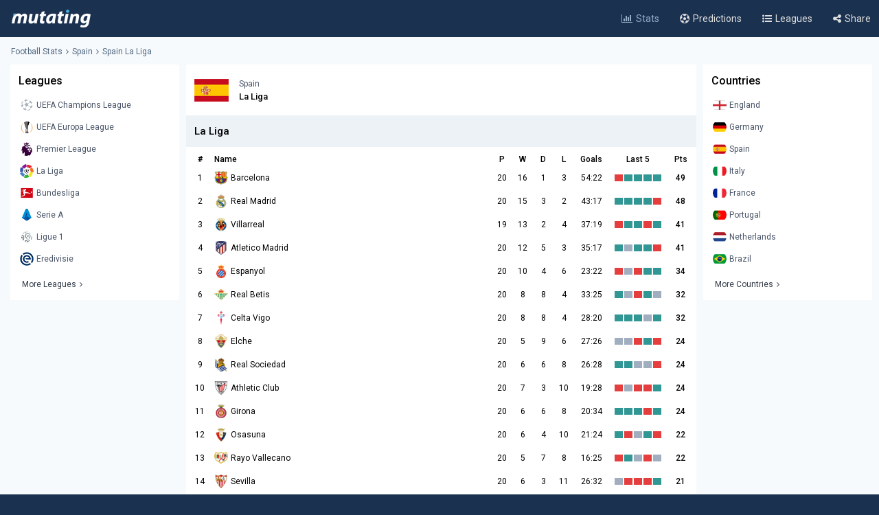

--- FILE ---
content_type: text/html; charset=UTF-8
request_url: https://www.mutating.com/football-stats/league-la-liga-country-spain-tables-stats-h2h-140/
body_size: 9907
content:
<!doctype html>
<html lang="en">
<head>
<title>Spain Table La Liga League stats h2h 2026</title>
<meta charset="utf-8">
<meta name="viewport" content="width=device-width, initial-scale = 1.0, maximum-scale=5.0, user-scalable=0">
<meta name="keywords" content="soccer, football, soccer stats, football stats, football statistics, soccer statistics, ,  league table,  stats">
<meta name="description" content="Spain La Liga Tables, Stats, Competitions and H2H, 2026 free stats for the Spain La Liga football leagues, mutating covers fixtures, points, goals, recent matches and more.">
<meta name="title" content="Spain Table La Liga League stats h2h 2026">
<link rel="canonical" href="https://www.mutating.com/football-stats/league-la-liga-country-spain-tables-stats-h2h-140/" />
<meta property="og:locale" content="en" />
<meta property="og:type" content="article" />
<meta property="og:title" content="Spain Table La Liga League stats h2h 2026" />
<meta property="og:description" content="Spain La Liga Tables, Stats, Competitions and H2H, 2026 free stats for the Spain La Liga football leagues, mutating covers fixtures, points, goals, recent matches and more." />
<meta property="og:url" content="https://www.mutating.com/football-stats/league-la-liga-country-spain-tables-stats-h2h-140/" />
<meta property="og:site_name" content="Mutating" />
<meta property="article:modified_time" content="2026-01-20T01:12:00+00:00" />
<meta property="og:image" content="https://www.mutating.com/images/mutatingimage.jpg" />
<meta property="og:image:width" content="1200" />
<meta property="og:image:height" content="628" />
<meta name="twitter:card" content="summary_large_image" />
<meta name="twitter:description" content="Spain La Liga Tables, Stats, Competitions and H2H, 2026 free stats for the Spain La Liga football leagues, mutating covers fixtures, points, goals, recent matches and more." />
<meta name="twitter:title" content="Spain Table La Liga League stats h2h 2026" />
<meta name="twitter:site" content="@Mutating_Social" />
<meta name="twitter:image" content="https://www.mutating.com/images/mutatingimage.jpg" />
<link rel="shortcut icon" href="https://www.mutating.com/favicon.ico" type="image/x-icon">
<link rel="icon" href="https://www.mutating.com/favicon.ico" type="image/x-icon">
<link rel="apple-touch-icon" sizes="57x57" href="https://www.mutating.com/icons/apple-icon-57x57.png">
<link rel="apple-touch-icon" sizes="60x60" href="https://www.mutating.com/icons/apple-icon-60x60.png">
<link rel="apple-touch-icon" sizes="72x72" href="https://www.mutating.com/icons/apple-icon-72x72.png">
<link rel="apple-touch-icon" sizes="76x76" href="https://www.mutating.com/icons/apple-icon-76x76.png">
<link rel="apple-touch-icon" sizes="114x114" href="https://www.mutating.com/icons/apple-icon-114x114.png">
<link rel="apple-touch-icon" sizes="120x120" href="https://www.mutating.com/icons/apple-icon-120x120.png">
<link rel="apple-touch-icon" sizes="144x144" href="https://www.mutating.com/icons/apple-icon-144x144.png">
<link rel="apple-touch-icon" sizes="152x152" href="https://www.mutating.com/icons/apple-icon-152x152.png">
<link rel="apple-touch-icon" sizes="180x180" href="https://www.mutating.com/icons/apple-icon-180x180.png">
<link rel="icon" type="image/png" sizes="192x192"  href="https://www.mutating.com/icons/android-icon-192x192.png">
<link rel="icon" type="image/png" sizes="32x32" href="https://www.mutating.com/icons/favicon-32x32.png">
<link rel="icon" type="image/png" sizes="96x96" href="https://www.mutating.com/icons/favicon-96x96.png">
<link rel="icon" type="image/png" sizes="16x16" href="https://www.mutating.com/icons/favicon-16x16.png">
<link rel="manifest" href="https://www.mutating.com/icons/manifest.json">
<meta name="msapplication-TileColor" content="#1a3150">
<meta name="msapplication-TileImage" content="https://www.mutating.com/icons/ms-icon-144x144.png">
<meta name="theme-color" content="#1a3150">
<link rel="preconnect" href="https://fonts.gstatic.com">
<link rel="preconnect" href="https://adservice.google.com/">
<link rel="preconnect" href="https://googleads.g.doubleclick.net/">
<link rel="preconnect" href="https://www.googletagservices.com/">
<link rel="preconnect" href="https://tpc.googlesyndication.com/">
<link rel="preconnect" href="https://pagead2.googlesyndication.com">
<link rel="preconnect" href="https://www.google-analytics.com">
<link rel="preconnect" href="https://ssl.google-analytics.com">
<link rel="preconnect" href="https://stats.g.doubleclick.net">
<link rel="preconnect" href="https://www.googletagmanager.com">
<link rel="preconnect" href="https://www.gstatic.com">
<link rel="preload" href="https://www.mutating.com/assets/fonts/af7ae50.woff2" as="font" type="font/woff2" crossorigin="anonymous">
<link rel="preload" as="style" href="https://fonts.googleapis.com/css2?family=Roboto:wght@400;500&display=swap">
<link rel="stylesheet" media="print" onload="this.onload=null;this.removeAttribute('media');" href="https://fonts.googleapis.com/css2?family=Roboto:wght@400;500&display=swap">
<noscript>
<link rel="stylesheet" href="https://fonts.googleapis.com/css2?family=Roboto:wght@400;500&display=swap">
</noscript>
<link rel="stylesheet"  href="https://www.mutating.com/css/sytlemutatingnew.css">
<script async data-cfasync="false" src="https://staging-cdn.snigelweb.com/adengine/mutating.com/loader.js" type="text/javascript"></script>
<link rel="stylesheet"  href="https://www.mutating.com/css/snigcss.css"><script type="application/ld+json">{"@context":"https://schema.org","@type":"Organization","name":"Mutating","url":"https://www.mutating.com/football-stats/","logo":"https://www.mutating.com/images/mutatingimage.jpg","sameAs":["https://www.facebook.com/"]}</script>
<script type="application/ld+json">{"@context":"https://schema.org","@type":"BreadcrumbList","itemListElement":[{"@type":"ListItem","position":1,"name":"Home","item":"https://www.mutating.com/"},{"@type":"ListItem","position":2,"name":"Football Stats","item":"https://www.mutating.com/football-stats/"},{"@type":"ListItem","position":3,"name":"Soccer Predictions","item":"https://www.mutating.com/soccer-predictions/"},{"@type":"ListItem","position":4,"name":"Live Soccer Predictions","item":"https://www.mutating.com/soccer-predictions/live/"},{"@type":"ListItem","position":5,"name":"Football Tables & Stats","item":"https://www.mutating.com/football-tables-stats/"},{"@type":"ListItem","position":6,"name":"Spain Table La Liga League stats h2h 2026","item":"https://www.mutating.com/football-stats/league-la-liga-country-spain-tables-stats-h2h-140/"}]}</script>    
</head>
<body>
<div class="layoutis">
<div class="sitebg autoimportant">
<!-- start header -->
<header> 
<div class="barheader"><div class="container margin-auto padding075"><div class="logodiv">
    <div class="logomargins"><a href="https://www.mutating.com/football-stats/" title="Football Stats">
    <img src="https://www.mutating.com/images/logodesk.png" alt="Football Stats" width="117" height="30" class="logosite logodesk"><img src="https://www.mutating.com/images/logomob.png" alt="Football Stats" width="117" height="28" class="logosite logomob"></a>
    </div> 
    <div class="flex-grow padding05">
    <div class="flex justify-end menudesk">
    <a href="https://www.mutating.com/football-stats/" title="Football Stats" class="linktopmenu"><i class="fa fa-bar-chart2 topicon selected"></i><span class="topsmenus selecttopmenu">Stats</span></a>
    <a href="https://www.mutating.com/soccer-predictions/" title="Soccer Predictions" class="linktopmenu"><i class="fa fa-futbol-o topicon"></i><span class="topsmenus">Predictions</span></a>
    <a href="https://www.mutating.com/football-tables-stats/" title="Football Tables & Stats" class="linktopmenu"><i class="fa fa-list-ul topicon"></i><span class="topsmenus">Leagues</span></a>
    <span class="share-button2 linktopmenu"><i class="fa fa-share-alt topicon"></i><span class="topsmenus">Share</span></span>
    </div></div> 
    </div></div></div> 
</header>


<!-- end header  -->
<div class="container margin-auto contentdiv autoimportant minheight spacecontent">
<!-- start breadcrumb -->
<div class="divbread">
    <ol class="flex items-center marginbread">
        <li class="flex items-center libread"><a href="https://www.mutating.com/football-stats/" title="Football Stats" class="linkbread">Football Stats</a></li>
        <li class="flex items-center libread"><span class="imargin"><i class="fa fa-angle-right"></i></span><a href="https://www.mutating.com/football-stats/country-spain-tables-stats-h2h/" title="Spain stats h2h" class="linkbread">Spain</a></li>
        <li class="flex items-center libread lasttrunk"><span class="imargin"><i class="fa fa-angle-right"></i></span><a href="https://www.mutating.com/football-stats/league-la-liga-country-spain-tables-stats-h2h-140/" title="Spain La Liga stats h2h" class="linkbread">Spain La Liga</a></li>
    </ol>
</div>
<!-- start leftsid -->
<div class="flex flex-wrap autoimportant">
<div class="divsides">
    <aside class="sticky top0 paddtop10">
        <div class="bg-white overflow-hidden">
            <div class="flex justify-between items-center sidesstyle">Leagues</div> 
            <div class="selectoptmenus">
            <ul class="colormix">
                <li class="margintop4"><a href="https://www.mutating.com/football-stats/league-uefa-champions-league-country-world-tables-stats-h2h-2/" title="UEFA Champions League tables stats h2h" class="flex items-center linksidemenu"><figure class="figsidemenu"><img src="https://www.mutating.com/images/leagues/cllogo.png" alt="UEFA Champions League tables stats h2h" width="20" height="20"></figure><span>UEFA Champions League</span></a></li>  
<li class="margintop4"><a href="https://www.mutating.com/football-stats/league-uefa-europa-league-country-world-tables-stats-h2h-3/" title="UEFA Europa League tables stats h2h" class="flex items-center linksidemenu"><figure class="figsidemenu"><img src="https://www.mutating.com/images/leagues/logoeurope.png" alt="UEFA Europa League tables stats h2h" width="20" height="20"></figure><span>UEFA Europa League</span></a></li>  
<li class="margintop4"><a href="https://www.mutating.com/football-stats/league-premier-league-country-england-tables-stats-h2h-39/" title="Premier League tables stats h2h" class="flex items-center linksidemenu"><figure class="figsidemenu"><img src="https://www.mutating.com/images/leagues/premlogo.png" alt="Premier League tables stats h2h" width="20" height="20"></figure><span>Premier League</span></a></li>  
<li class="margintop4"><a href="https://www.mutating.com/football-stats/league-la-liga-country-spain-tables-stats-h2h-140/" title="La Liga tables stats h2h" class="flex items-center linksidemenu"><figure class="figsidemenu"><img src="https://www.mutating.com/images/leagues/lalogo.png" alt="La Liga tables stats h2h" width="20" height="20"></figure><span>La Liga</span></a></li>  
<li class="margintop4"><a href="https://www.mutating.com/football-stats/league-bundesliga-country-germany-tables-stats-h2h-78/" title="Bundesliga tables stats h2h" class="flex items-center linksidemenu"><figure class="figsidemenu"><img src="https://www.mutating.com/images/leagues/bunlogo.png" alt="Bundesliga tables stats h2h" width="20" height="20"></figure><span>Bundesliga</span></a></li>  
<li class="margintop4"><a href="https://www.mutating.com/football-stats/league-serie-a-country-italy-tables-stats-h2h-135/" title="Serie A tables stats h2h" class="flex items-center linksidemenu"><figure class="figsidemenu"><img src="https://www.mutating.com/images/leagues/itallogo.png" alt="Serie A tables stats h2h" width="20" height="20"></figure><span>Serie A</span></a></li>  
<li class="margintop4"><a href="https://www.mutating.com/football-stats/league-ligue-1-country-france-tables-stats-h2h-61/" title="Ligue 1 tables stats h2h" class="flex items-center linksidemenu"><figure class="figsidemenu"><img src="https://www.mutating.com/images/leagues/fraliglogo.png" alt="Ligue 1 tables stats h2h" width="20" height="20"></figure><span>Ligue 1</span></a></li>  
<li class="margintop4"><a href="https://www.mutating.com/football-stats/league-eredivisie-country-netherlands-tables-stats-h2h-88/" title="Eredivisie tables stats h2h" class="flex items-center linksidemenu"><figure class="figsidemenu"><img src="https://www.mutating.com/images/leagues/holerilogo.png" alt="Eredivisie tables stats h2h" width="20" height="20"></figure><span>Eredivisie</span></a></li>            </ul>  
            <div class="moreleagues"><a href="https://www.mutating.com/football-tables-stats/" title="football tables stats" class="flex items-center linksidemenu"><span class="spanmoreleagues">More Leagues</span><i class="fa fa-angle-right"></i></a></div>
            </div>
        </div>
    </aside>
</div><div class="centerwidth centerwidth top0 paddtop10">
<main class="bg-white overflow-hidden autoimportant">
<div class="padding12px logocountry">
    <div class="flex flex-wrap items-center">
            <div class="flex items-center">
                <img src="https://www.mutating.com/images/countries/spain.png" alt="Spain" width='50' height='50' class="logoleaguescountry">
                <div class="divclassnames">
                    <div class="flex items-center">
                        <h2 class="flex-grow namecountryh"> Spain</h2></div>
                        <h1 class="nameleagueh">La Liga</h1>
                </div>
            </div>
    </div>
</div>
 
<section><div style="margin:auto;text-align:center;"><a href='javascript:;' title='opentab'> </a><div id="incontent_2"></div></div></section>
    <div>
                        <h2 class="h2divider">La Liga</h2>
<div class="divtableform">
<table class="tableform">
<thead>
<tr>
    <th class="font-medium class35">#</th>
    <th class="font-medium text-left">Name</th>
    <th class="font-medium class25">P</th>
    <th class="font-medium class25">W</th>
    <th class="font-medium class25">D</th>
    <th class="font-medium class25">L</th>
    <th class="font-medium class45">Goals</th>
    <th class="font-medium class75 nolast5">Last 5</th>
    <th class="font-medium class35">Pts</th>
</tr>
</thead>
<tbody>
                                                        <tr>
                <td class="linestands"><span>1</span></td>
                <td class="linestands">
                    <div class="flex items-center"><figure class="figsidemenu"><img class="lazy" src="https://www.mutating.com/images/imagefill.png" data-src="https://www.mutating.com/images/clubs/barcelona.png" width="20" height="20" alt="Barcelona" title="Barcelona"></figure>
                    <span class="text-left trunkname">Barcelona</span></div>
                </td>
                <td class="linestands">20</td>
                <td class="linestands">16</td>
                <td class="linestands">1</td>
                <td class="linestands">3</td>
                <td class="linestands">54:22</td>
                <td class="linestands text-right nolast5">
                    <div class="flex items-center justify-center">
                        <div class='inline-block'><div class='standvalue bg-teal-lost' title='Lost'></div></div><div class='inline-block'><div class='standvalue bg-teal-win' title='Win'></div></div><div class='inline-block'><div class='standvalue bg-teal-win' title='Win'></div></div><div class='inline-block'><div class='standvalue bg-teal-win' title='Win'></div></div><div class='inline-block'><div class='standvalue bg-teal-win' title='Win'></div></div>                    </div>
                </td>
                <td class="font-semibold linestands">49</td>
            </tr>
                                                        <tr>
                <td class="linestands"><span>2</span></td>
                <td class="linestands">
                    <div class="flex items-center"><figure class="figsidemenu"><img class="lazy" src="https://www.mutating.com/images/imagefill.png" data-src="https://www.mutating.com/images/clubs/real-madrid.png" width="20" height="20" alt="Real Madrid" title="Real Madrid"></figure>
                    <span class="text-left trunkname">Real Madrid</span></div>
                </td>
                <td class="linestands">20</td>
                <td class="linestands">15</td>
                <td class="linestands">3</td>
                <td class="linestands">2</td>
                <td class="linestands">43:17</td>
                <td class="linestands text-right nolast5">
                    <div class="flex items-center justify-center">
                        <div class='inline-block'><div class='standvalue bg-teal-win' title='Win'></div></div><div class='inline-block'><div class='standvalue bg-teal-win' title='Win'></div></div><div class='inline-block'><div class='standvalue bg-teal-win' title='Win'></div></div><div class='inline-block'><div class='standvalue bg-teal-win' title='Win'></div></div><div class='inline-block'><div class='standvalue bg-teal-lost' title='Lost'></div></div>                    </div>
                </td>
                <td class="font-semibold linestands">48</td>
            </tr>
                                                        <tr>
                <td class="linestands"><span>3</span></td>
                <td class="linestands">
                    <div class="flex items-center"><figure class="figsidemenu"><img class="lazy" src="https://www.mutating.com/images/imagefill.png" data-src="https://www.mutating.com/images/clubs/villarreal.png" width="20" height="20" alt="Villarreal" title="Villarreal"></figure>
                    <span class="text-left trunkname">Villarreal</span></div>
                </td>
                <td class="linestands">19</td>
                <td class="linestands">13</td>
                <td class="linestands">2</td>
                <td class="linestands">4</td>
                <td class="linestands">37:19</td>
                <td class="linestands text-right nolast5">
                    <div class="flex items-center justify-center">
                        <div class='inline-block'><div class='standvalue bg-teal-lost' title='Lost'></div></div><div class='inline-block'><div class='standvalue bg-teal-win' title='Win'></div></div><div class='inline-block'><div class='standvalue bg-teal-win' title='Win'></div></div><div class='inline-block'><div class='standvalue bg-teal-lost' title='Lost'></div></div><div class='inline-block'><div class='standvalue bg-teal-win' title='Win'></div></div>                    </div>
                </td>
                <td class="font-semibold linestands">41</td>
            </tr>
                                                        <tr>
                <td class="linestands"><span>4</span></td>
                <td class="linestands">
                    <div class="flex items-center"><figure class="figsidemenu"><img class="lazy" src="https://www.mutating.com/images/imagefill.png" data-src="https://www.mutating.com/images/clubs/atletico-madrid.png" width="20" height="20" alt="Atletico Madrid" title="Atletico Madrid"></figure>
                    <span class="text-left trunkname">Atletico Madrid</span></div>
                </td>
                <td class="linestands">20</td>
                <td class="linestands">12</td>
                <td class="linestands">5</td>
                <td class="linestands">3</td>
                <td class="linestands">35:17</td>
                <td class="linestands text-right nolast5">
                    <div class="flex items-center justify-center">
                        <div class='inline-block'><div class='standvalue bg-teal-win' title='Win'></div></div><div class='inline-block'><div class='standvalue bg-teal-draw' title='Draw'></div></div><div class='inline-block'><div class='standvalue bg-teal-win' title='Win'></div></div><div class='inline-block'><div class='standvalue bg-teal-win' title='Win'></div></div><div class='inline-block'><div class='standvalue bg-teal-lost' title='Lost'></div></div>                    </div>
                </td>
                <td class="font-semibold linestands">41</td>
            </tr>
                                                        <tr>
                <td class="linestands"><span>5</span></td>
                <td class="linestands">
                    <div class="flex items-center"><figure class="figsidemenu"><img class="lazy" src="https://www.mutating.com/images/imagefill.png" data-src="https://www.mutating.com/images/clubs/espanyol.png" width="20" height="20" alt="Espanyol" title="Espanyol"></figure>
                    <span class="text-left trunkname">Espanyol</span></div>
                </td>
                <td class="linestands">20</td>
                <td class="linestands">10</td>
                <td class="linestands">4</td>
                <td class="linestands">6</td>
                <td class="linestands">23:22</td>
                <td class="linestands text-right nolast5">
                    <div class="flex items-center justify-center">
                        <div class='inline-block'><div class='standvalue bg-teal-lost' title='Lost'></div></div><div class='inline-block'><div class='standvalue bg-teal-draw' title='Draw'></div></div><div class='inline-block'><div class='standvalue bg-teal-lost' title='Lost'></div></div><div class='inline-block'><div class='standvalue bg-teal-win' title='Win'></div></div><div class='inline-block'><div class='standvalue bg-teal-win' title='Win'></div></div>                    </div>
                </td>
                <td class="font-semibold linestands">34</td>
            </tr>
                                                        <tr>
                <td class="linestands"><span>6</span></td>
                <td class="linestands">
                    <div class="flex items-center"><figure class="figsidemenu"><img class="lazy" src="https://www.mutating.com/images/imagefill.png" data-src="https://www.mutating.com/images/clubs/real-betis.png" width="20" height="20" alt="Real Betis" title="Real Betis"></figure>
                    <span class="text-left trunkname">Real Betis</span></div>
                </td>
                <td class="linestands">20</td>
                <td class="linestands">8</td>
                <td class="linestands">8</td>
                <td class="linestands">4</td>
                <td class="linestands">33:25</td>
                <td class="linestands text-right nolast5">
                    <div class="flex items-center justify-center">
                        <div class='inline-block'><div class='standvalue bg-teal-win' title='Win'></div></div><div class='inline-block'><div class='standvalue bg-teal-draw' title='Draw'></div></div><div class='inline-block'><div class='standvalue bg-teal-lost' title='Lost'></div></div><div class='inline-block'><div class='standvalue bg-teal-win' title='Win'></div></div><div class='inline-block'><div class='standvalue bg-teal-draw' title='Draw'></div></div>                    </div>
                </td>
                <td class="font-semibold linestands">32</td>
            </tr>
                                                        <tr>
                <td class="linestands"><span>7</span></td>
                <td class="linestands">
                    <div class="flex items-center"><figure class="figsidemenu"><img class="lazy" src="https://www.mutating.com/images/imagefill.png" data-src="https://www.mutating.com/images/clubs/celta-vigo.png" width="20" height="20" alt="Celta Vigo" title="Celta Vigo"></figure>
                    <span class="text-left trunkname">Celta Vigo</span></div>
                </td>
                <td class="linestands">20</td>
                <td class="linestands">8</td>
                <td class="linestands">8</td>
                <td class="linestands">4</td>
                <td class="linestands">28:20</td>
                <td class="linestands text-right nolast5">
                    <div class="flex items-center justify-center">
                        <div class='inline-block'><div class='standvalue bg-teal-win' title='Win'></div></div><div class='inline-block'><div class='standvalue bg-teal-win' title='Win'></div></div><div class='inline-block'><div class='standvalue bg-teal-win' title='Win'></div></div><div class='inline-block'><div class='standvalue bg-teal-draw' title='Draw'></div></div><div class='inline-block'><div class='standvalue bg-teal-win' title='Win'></div></div>                    </div>
                </td>
                <td class="font-semibold linestands">32</td>
            </tr>
                                                        <tr>
                <td class="linestands"><span>8</span></td>
                <td class="linestands">
                    <div class="flex items-center"><figure class="figsidemenu"><img class="lazy" src="https://www.mutating.com/images/imagefill.png" data-src="https://www.mutating.com/images/clubs/elche.png" width="20" height="20" alt="Elche" title="Elche"></figure>
                    <span class="text-left trunkname">Elche</span></div>
                </td>
                <td class="linestands">20</td>
                <td class="linestands">5</td>
                <td class="linestands">9</td>
                <td class="linestands">6</td>
                <td class="linestands">27:26</td>
                <td class="linestands text-right nolast5">
                    <div class="flex items-center justify-center">
                        <div class='inline-block'><div class='standvalue bg-teal-draw' title='Draw'></div></div><div class='inline-block'><div class='standvalue bg-teal-draw' title='Draw'></div></div><div class='inline-block'><div class='standvalue bg-teal-lost' title='Lost'></div></div><div class='inline-block'><div class='standvalue bg-teal-win' title='Win'></div></div><div class='inline-block'><div class='standvalue bg-teal-lost' title='Lost'></div></div>                    </div>
                </td>
                <td class="font-semibold linestands">24</td>
            </tr>
                                                        <tr>
                <td class="linestands"><span>9</span></td>
                <td class="linestands">
                    <div class="flex items-center"><figure class="figsidemenu"><img class="lazy" src="https://www.mutating.com/images/imagefill.png" data-src="https://www.mutating.com/images/clubs/real-sociedad.png" width="20" height="20" alt="Real Sociedad" title="Real Sociedad"></figure>
                    <span class="text-left trunkname">Real Sociedad</span></div>
                </td>
                <td class="linestands">20</td>
                <td class="linestands">6</td>
                <td class="linestands">6</td>
                <td class="linestands">8</td>
                <td class="linestands">26:28</td>
                <td class="linestands text-right nolast5">
                    <div class="flex items-center justify-center">
                        <div class='inline-block'><div class='standvalue bg-teal-win' title='Win'></div></div><div class='inline-block'><div class='standvalue bg-teal-win' title='Win'></div></div><div class='inline-block'><div class='standvalue bg-teal-draw' title='Draw'></div></div><div class='inline-block'><div class='standvalue bg-teal-draw' title='Draw'></div></div><div class='inline-block'><div class='standvalue bg-teal-lost' title='Lost'></div></div>                    </div>
                </td>
                <td class="font-semibold linestands">24</td>
            </tr>
                                                        <tr>
                <td class="linestands"><span>10</span></td>
                <td class="linestands">
                    <div class="flex items-center"><figure class="figsidemenu"><img class="lazy" src="https://www.mutating.com/images/imagefill.png" data-src="https://www.mutating.com/images/clubs/athletic-club.png" width="20" height="20" alt="Athletic Club" title="Athletic Club"></figure>
                    <span class="text-left trunkname">Athletic Club</span></div>
                </td>
                <td class="linestands">20</td>
                <td class="linestands">7</td>
                <td class="linestands">3</td>
                <td class="linestands">10</td>
                <td class="linestands">19:28</td>
                <td class="linestands text-right nolast5">
                    <div class="flex items-center justify-center">
                        <div class='inline-block'><div class='standvalue bg-teal-lost' title='Lost'></div></div><div class='inline-block'><div class='standvalue bg-teal-draw' title='Draw'></div></div><div class='inline-block'><div class='standvalue bg-teal-lost' title='Lost'></div></div><div class='inline-block'><div class='standvalue bg-teal-lost' title='Lost'></div></div><div class='inline-block'><div class='standvalue bg-teal-win' title='Win'></div></div>                    </div>
                </td>
                <td class="font-semibold linestands">24</td>
            </tr>
                                                        <tr>
                <td class="linestands"><span>11</span></td>
                <td class="linestands">
                    <div class="flex items-center"><figure class="figsidemenu"><img class="lazy" src="https://www.mutating.com/images/imagefill.png" data-src="https://www.mutating.com/images/clubs/girona.png" width="20" height="20" alt="Girona" title="Girona"></figure>
                    <span class="text-left trunkname">Girona</span></div>
                </td>
                <td class="linestands">20</td>
                <td class="linestands">6</td>
                <td class="linestands">6</td>
                <td class="linestands">8</td>
                <td class="linestands">20:34</td>
                <td class="linestands text-right nolast5">
                    <div class="flex items-center justify-center">
                        <div class='inline-block'><div class='standvalue bg-teal-win' title='Win'></div></div><div class='inline-block'><div class='standvalue bg-teal-win' title='Win'></div></div><div class='inline-block'><div class='standvalue bg-teal-win' title='Win'></div></div><div class='inline-block'><div class='standvalue bg-teal-lost' title='Lost'></div></div><div class='inline-block'><div class='standvalue bg-teal-win' title='Win'></div></div>                    </div>
                </td>
                <td class="font-semibold linestands">24</td>
            </tr>
                                                        <tr>
                <td class="linestands"><span>12</span></td>
                <td class="linestands">
                    <div class="flex items-center"><figure class="figsidemenu"><img class="lazy" src="https://www.mutating.com/images/imagefill.png" data-src="https://www.mutating.com/images/clubs/osasuna.png" width="20" height="20" alt="Osasuna" title="Osasuna"></figure>
                    <span class="text-left trunkname">Osasuna</span></div>
                </td>
                <td class="linestands">20</td>
                <td class="linestands">6</td>
                <td class="linestands">4</td>
                <td class="linestands">10</td>
                <td class="linestands">21:24</td>
                <td class="linestands text-right nolast5">
                    <div class="flex items-center justify-center">
                        <div class='inline-block'><div class='standvalue bg-teal-win' title='Win'></div></div><div class='inline-block'><div class='standvalue bg-teal-lost' title='Lost'></div></div><div class='inline-block'><div class='standvalue bg-teal-draw' title='Draw'></div></div><div class='inline-block'><div class='standvalue bg-teal-win' title='Win'></div></div><div class='inline-block'><div class='standvalue bg-teal-lost' title='Lost'></div></div>                    </div>
                </td>
                <td class="font-semibold linestands">22</td>
            </tr>
                                                        <tr>
                <td class="linestands"><span>13</span></td>
                <td class="linestands">
                    <div class="flex items-center"><figure class="figsidemenu"><img class="lazy" src="https://www.mutating.com/images/imagefill.png" data-src="https://www.mutating.com/images/clubs/rayo-vallecano.png" width="20" height="20" alt="Rayo Vallecano" title="Rayo Vallecano"></figure>
                    <span class="text-left trunkname">Rayo Vallecano</span></div>
                </td>
                <td class="linestands">20</td>
                <td class="linestands">5</td>
                <td class="linestands">7</td>
                <td class="linestands">8</td>
                <td class="linestands">16:25</td>
                <td class="linestands text-right nolast5">
                    <div class="flex items-center justify-center">
                        <div class='inline-block'><div class='standvalue bg-teal-lost' title='Lost'></div></div><div class='inline-block'><div class='standvalue bg-teal-win' title='Win'></div></div><div class='inline-block'><div class='standvalue bg-teal-draw' title='Draw'></div></div><div class='inline-block'><div class='standvalue bg-teal-lost' title='Lost'></div></div><div class='inline-block'><div class='standvalue bg-teal-draw' title='Draw'></div></div>                    </div>
                </td>
                <td class="font-semibold linestands">22</td>
            </tr>
                                                        <tr>
                <td class="linestands"><span>14</span></td>
                <td class="linestands">
                    <div class="flex items-center"><figure class="figsidemenu"><img class="lazy" src="https://www.mutating.com/images/imagefill.png" data-src="https://www.mutating.com/images/clubs/sevilla.png" width="20" height="20" alt="Sevilla" title="Sevilla"></figure>
                    <span class="text-left trunkname">Sevilla</span></div>
                </td>
                <td class="linestands">20</td>
                <td class="linestands">6</td>
                <td class="linestands">3</td>
                <td class="linestands">11</td>
                <td class="linestands">26:32</td>
                <td class="linestands text-right nolast5">
                    <div class="flex items-center justify-center">
                        <div class='inline-block'><div class='standvalue bg-teal-draw' title='Draw'></div></div><div class='inline-block'><div class='standvalue bg-teal-lost' title='Lost'></div></div><div class='inline-block'><div class='standvalue bg-teal-lost' title='Lost'></div></div><div class='inline-block'><div class='standvalue bg-teal-lost' title='Lost'></div></div><div class='inline-block'><div class='standvalue bg-teal-win' title='Win'></div></div>                    </div>
                </td>
                <td class="font-semibold linestands">21</td>
            </tr>
                                                        <tr>
                <td class="linestands"><span>15</span></td>
                <td class="linestands">
                    <div class="flex items-center"><figure class="figsidemenu"><img class="lazy" src="https://www.mutating.com/images/imagefill.png" data-src="https://www.mutating.com/images/clubs/mallorca.png" width="20" height="20" alt="Mallorca" title="Mallorca"></figure>
                    <span class="text-left trunkname">Mallorca</span></div>
                </td>
                <td class="linestands">20</td>
                <td class="linestands">5</td>
                <td class="linestands">6</td>
                <td class="linestands">9</td>
                <td class="linestands">24:30</td>
                <td class="linestands text-right nolast5">
                    <div class="flex items-center justify-center">
                        <div class='inline-block'><div class='standvalue bg-teal-win' title='Win'></div></div><div class='inline-block'><div class='standvalue bg-teal-lost' title='Lost'></div></div><div class='inline-block'><div class='standvalue bg-teal-lost' title='Lost'></div></div><div class='inline-block'><div class='standvalue bg-teal-draw' title='Draw'></div></div><div class='inline-block'><div class='standvalue bg-teal-win' title='Win'></div></div>                    </div>
                </td>
                <td class="font-semibold linestands">21</td>
            </tr>
                                                        <tr>
                <td class="linestands"><span>16</span></td>
                <td class="linestands">
                    <div class="flex items-center"><figure class="figsidemenu"><img class="lazy" src="https://www.mutating.com/images/imagefill.png" data-src="https://www.mutating.com/images/clubs/getafe.png" width="20" height="20" alt="Getafe" title="Getafe"></figure>
                    <span class="text-left trunkname">Getafe</span></div>
                </td>
                <td class="linestands">20</td>
                <td class="linestands">6</td>
                <td class="linestands">3</td>
                <td class="linestands">11</td>
                <td class="linestands">15:26</td>
                <td class="linestands text-right nolast5">
                    <div class="flex items-center justify-center">
                        <div class='inline-block'><div class='standvalue bg-teal-lost' title='Lost'></div></div><div class='inline-block'><div class='standvalue bg-teal-lost' title='Lost'></div></div><div class='inline-block'><div class='standvalue bg-teal-draw' title='Draw'></div></div><div class='inline-block'><div class='standvalue bg-teal-lost' title='Lost'></div></div><div class='inline-block'><div class='standvalue bg-teal-lost' title='Lost'></div></div>                    </div>
                </td>
                <td class="font-semibold linestands">21</td>
            </tr>
                                                        <tr>
                <td class="linestands"><span>17</span></td>
                <td class="linestands">
                    <div class="flex items-center"><figure class="figsidemenu"><img class="lazy" src="https://www.mutating.com/images/imagefill.png" data-src="https://www.mutating.com/images/clubs/valencia.png" width="20" height="20" alt="Valencia" title="Valencia"></figure>
                    <span class="text-left trunkname">Valencia</span></div>
                </td>
                <td class="linestands">20</td>
                <td class="linestands">4</td>
                <td class="linestands">8</td>
                <td class="linestands">8</td>
                <td class="linestands">19:31</td>
                <td class="linestands text-right nolast5">
                    <div class="flex items-center justify-center">
                        <div class='inline-block'><div class='standvalue bg-teal-win' title='Win'></div></div><div class='inline-block'><div class='standvalue bg-teal-draw' title='Draw'></div></div><div class='inline-block'><div class='standvalue bg-teal-lost' title='Lost'></div></div><div class='inline-block'><div class='standvalue bg-teal-draw' title='Draw'></div></div><div class='inline-block'><div class='standvalue bg-teal-lost' title='Lost'></div></div>                    </div>
                </td>
                <td class="font-semibold linestands">20</td>
            </tr>
                                                        <tr>
                <td class="linestands"><span>18</span></td>
                <td class="linestands">
                    <div class="flex items-center"><figure class="figsidemenu"><img class="lazy" src="https://www.mutating.com/images/imagefill.png" data-src="https://www.mutating.com/images/clubs/alaves.png" width="20" height="20" alt="Alaves" title="Alaves"></figure>
                    <span class="text-left trunkname">Alaves</span></div>
                </td>
                <td class="linestands">20</td>
                <td class="linestands">5</td>
                <td class="linestands">4</td>
                <td class="linestands">11</td>
                <td class="linestands">16:25</td>
                <td class="linestands text-right nolast5">
                    <div class="flex items-center justify-center">
                        <div class='inline-block'><div class='standvalue bg-teal-lost' title='Lost'></div></div><div class='inline-block'><div class='standvalue bg-teal-lost' title='Lost'></div></div><div class='inline-block'><div class='standvalue bg-teal-draw' title='Draw'></div></div><div class='inline-block'><div class='standvalue bg-teal-lost' title='Lost'></div></div><div class='inline-block'><div class='standvalue bg-teal-lost' title='Lost'></div></div>                    </div>
                </td>
                <td class="font-semibold linestands">19</td>
            </tr>
                                                        <tr>
                <td class="linestands"><span>19</span></td>
                <td class="linestands">
                    <div class="flex items-center"><figure class="figsidemenu"><img class="lazy" src="https://www.mutating.com/images/imagefill.png" data-src="https://www.mutating.com/images/clubs/levante.png" width="20" height="20" alt="Levante" title="Levante"></figure>
                    <span class="text-left trunkname">Levante</span></div>
                </td>
                <td class="linestands">19</td>
                <td class="linestands">3</td>
                <td class="linestands">5</td>
                <td class="linestands">11</td>
                <td class="linestands">21:32</td>
                <td class="linestands text-right nolast5">
                    <div class="flex items-center justify-center">
                        <div class='inline-block'><div class='standvalue bg-teal-lost' title='Lost'></div></div><div class='inline-block'><div class='standvalue bg-teal-draw' title='Draw'></div></div><div class='inline-block'><div class='standvalue bg-teal-win' title='Win'></div></div><div class='inline-block'><div class='standvalue bg-teal-draw' title='Draw'></div></div><div class='inline-block'><div class='standvalue bg-teal-lost' title='Lost'></div></div>                    </div>
                </td>
                <td class="font-semibold linestands">14</td>
            </tr>
                                                        <tr>
                <td class="linestands"><span>20</span></td>
                <td class="linestands">
                    <div class="flex items-center"><figure class="figsidemenu"><img class="lazy" src="https://www.mutating.com/images/imagefill.png" data-src="https://www.mutating.com/images/clubs/oviedo.png" width="20" height="20" alt="Oviedo" title="Oviedo"></figure>
                    <span class="text-left trunkname">Oviedo</span></div>
                </td>
                <td class="linestands">20</td>
                <td class="linestands">2</td>
                <td class="linestands">7</td>
                <td class="linestands">11</td>
                <td class="linestands">11:31</td>
                <td class="linestands text-right nolast5">
                    <div class="flex items-center justify-center">
                        <div class='inline-block'><div class='standvalue bg-teal-lost' title='Lost'></div></div><div class='inline-block'><div class='standvalue bg-teal-draw' title='Draw'></div></div><div class='inline-block'><div class='standvalue bg-teal-draw' title='Draw'></div></div><div class='inline-block'><div class='standvalue bg-teal-draw' title='Draw'></div></div><div class='inline-block'><div class='standvalue bg-teal-lost' title='Lost'></div></div>                    </div>
                </td>
                <td class="font-semibold linestands">13</td>
            </tr>
                                </tbody></table></div>
             
<section><div style="margin:auto;text-align:center;"><a href='javascript:;' title='opentab'> </a><div id="incontent_3"></div></div></section>
<h2 class="h2divider">Finished Matches</h2>
<div class="buttonspadding">
    <div class="flex items-center">
        <div class="flex-1">
            <button name="prev"><span class="butprevnext"><i class="fa fa-angle-left marico"></i>Previous</span></button>
        </div>
        <div class="flex-1 text-right">
            <button name="next"><span class="butprevnext">Next<i class="fa fa-angle-right marico"></i></span></button>
        </div>
    </div>
</div>
<div class="mydivs">
<div>                                <a href='https://mutating.com/football-stats/match-preview-elche-vs-sevilla-stats-h2h-preview-and-prediction-bdjbabc/' title='Elche vs Sevilla stats, h2h and prediction'><div class='gamdediv'>
                                        <div class='w60'>
                                            <div class='nostart'><span class='flex'>19 Jan</span><span>20:00</span></div>
                                        </div>
                                        <div class='flex-1'>
                                            <div class='flex items-center'>
                                                <figure class='figsidemenu'>
                                                <img class='lazy' src='https://www.mutating.com/images/imagefill.png' data-src='https://www.mutating.com/images/clubs/elche.png' width='20' height='20' alt='Elche'></figure>
                                                <h2 class='flex justify-between flex-grow'>Elche<span class='scorem'>2 </span></h2></div>
                                            <div class='flex items-center mt-1'>
                                                <figure class='figsidemenu'>
                                                <img class='lazy' src='https://www.mutating.com/images/imagefill.png' data-src='https://www.mutating.com/images/clubs/sevilla.png' width='20' height='20' alt='Sevilla'></figure>
                                                <h2 class='flex justify-between flex-grow'>Sevilla<span class='scorem'> 2</span></h2></div>
                                        </div>
                                        <div class='w80 text-right'><i class='fa fa-bar-chart' aria-hidden='true'></i></div>
                                    </div>
                                </a>
                                                            <a href='https://mutating.com/football-stats/match-preview-real-sociedad-vs-barcelona-stats-h2h-preview-and-prediction-bdjbabi/' title='Real Sociedad vs Barcelona stats, h2h and prediction'><div class='gamdediv'>
                                        <div class='w60'>
                                            <div class='nostart'><span class='flex'>18 Jan</span><span>20:00</span></div>
                                        </div>
                                        <div class='flex-1'>
                                            <div class='flex items-center'>
                                                <figure class='figsidemenu'>
                                                <img class='lazy' src='https://www.mutating.com/images/imagefill.png' data-src='https://www.mutating.com/images/clubs/real-sociedad.png' width='20' height='20' alt='Real Sociedad'></figure>
                                                <h2 class='flex justify-between flex-grow font-semibold'>Real Sociedad<span class='scorem'>2 </span></h2></div>
                                            <div class='flex items-center mt-1'>
                                                <figure class='figsidemenu'>
                                                <img class='lazy' src='https://www.mutating.com/images/imagefill.png' data-src='https://www.mutating.com/images/clubs/barcelona.png' width='20' height='20' alt='Barcelona'></figure>
                                                <h2 class='flex justify-between flex-grow'>Barcelona<span class='scorem'> 1</span></h2></div>
                                        </div>
                                        <div class='w80 text-right'><i class='fa fa-bar-chart' aria-hidden='true'></i></div>
                                    </div>
                                </a>
                                                            <a href='https://mutating.com/football-stats/match-preview-celta-vigo-vs-rayo-vallecano-stats-h2h-preview-and-prediction-bdjbabb/' title='Celta Vigo vs Rayo Vallecano stats, h2h and prediction'><div class='gamdediv'>
                                        <div class='w60'>
                                            <div class='nostart'><span class='flex'>18 Jan</span><span>17:30</span></div>
                                        </div>
                                        <div class='flex-1'>
                                            <div class='flex items-center'>
                                                <figure class='figsidemenu'>
                                                <img class='lazy' src='https://www.mutating.com/images/imagefill.png' data-src='https://www.mutating.com/images/clubs/celta-vigo.png' width='20' height='20' alt='Celta Vigo'></figure>
                                                <h2 class='flex justify-between flex-grow font-semibold'>Celta Vigo<span class='scorem'>3 </span></h2></div>
                                            <div class='flex items-center mt-1'>
                                                <figure class='figsidemenu'>
                                                <img class='lazy' src='https://www.mutating.com/images/imagefill.png' data-src='https://www.mutating.com/images/clubs/rayo-vallecano.png' width='20' height='20' alt='Rayo Vallecano'></figure>
                                                <h2 class='flex justify-between flex-grow'>Rayo Vallecano<span class='scorem'> 0</span></h2></div>
                                        </div>
                                        <div class='w80 text-right'><i class='fa fa-bar-chart' aria-hidden='true'></i></div>
                                    </div>
                                </a>
                                                            <a href='https://mutating.com/football-stats/match-preview-atletico-madrid-vs-alaves-stats-h2h-preview-and-prediction-bdjbaaj/' title='Atletico Madrid vs Alaves stats, h2h and prediction'><div class='gamdediv'>
                                        <div class='w60'>
                                            <div class='nostart'><span class='flex'>18 Jan</span><span>15:15</span></div>
                                        </div>
                                        <div class='flex-1'>
                                            <div class='flex items-center'>
                                                <figure class='figsidemenu'>
                                                <img class='lazy' src='https://www.mutating.com/images/imagefill.png' data-src='https://www.mutating.com/images/clubs/atletico-madrid.png' width='20' height='20' alt='Atletico Madrid'></figure>
                                                <h2 class='flex justify-between flex-grow font-semibold'>Atletico Madrid<span class='scorem'>1 </span></h2></div>
                                            <div class='flex items-center mt-1'>
                                                <figure class='figsidemenu'>
                                                <img class='lazy' src='https://www.mutating.com/images/imagefill.png' data-src='https://www.mutating.com/images/clubs/alaves.png' width='20' height='20' alt='Alaves'></figure>
                                                <h2 class='flex justify-between flex-grow'>Alaves<span class='scorem'> 0</span></h2></div>
                                        </div>
                                        <div class='w80 text-right'><i class='fa fa-bar-chart' aria-hidden='true'></i></div>
                                    </div>
                                </a>
                                                            <a href='https://mutating.com/football-stats/match-preview-getafe-vs-valencia-stats-h2h-preview-and-prediction-bdjbabe/' title='Getafe vs Valencia stats, h2h and prediction'><div class='gamdediv'>
                                        <div class='w60'>
                                            <div class='nostart'><span class='flex'>18 Jan</span><span>13:00</span></div>
                                        </div>
                                        <div class='flex-1'>
                                            <div class='flex items-center'>
                                                <figure class='figsidemenu'>
                                                <img class='lazy' src='https://www.mutating.com/images/imagefill.png' data-src='https://www.mutating.com/images/clubs/getafe.png' width='20' height='20' alt='Getafe'></figure>
                                                <h2 class='flex justify-between flex-grow'>Getafe<span class='scorem'>0 </span></h2></div>
                                            <div class='flex items-center mt-1'>
                                                <figure class='figsidemenu'>
                                                <img class='lazy' src='https://www.mutating.com/images/imagefill.png' data-src='https://www.mutating.com/images/clubs/valencia.png' width='20' height='20' alt='Valencia'></figure>
                                                <h2 class='flex justify-between flex-grow font-semibold'>Valencia<span class='scorem'> 1</span></h2></div>
                                        </div>
                                        <div class='w80 text-right'><i class='fa fa-bar-chart' aria-hidden='true'></i></div>
                                    </div>
                                </a>
                                                            <a href='https://mutating.com/football-stats/match-preview-real-betis-vs-villarreal-stats-h2h-preview-and-prediction-bdjbaba/' title='Real Betis vs Villarreal stats, h2h and prediction'><div class='gamdediv'>
                                        <div class='w60'>
                                            <div class='nostart'><span class='flex'>17 Jan</span><span>20:00</span></div>
                                        </div>
                                        <div class='flex-1'>
                                            <div class='flex items-center'>
                                                <figure class='figsidemenu'>
                                                <img class='lazy' src='https://www.mutating.com/images/imagefill.png' data-src='https://www.mutating.com/images/clubs/real-betis.png' width='20' height='20' alt='Real Betis'></figure>
                                                <h2 class='flex justify-between flex-grow font-semibold'>Real Betis<span class='scorem'>2 </span></h2></div>
                                            <div class='flex items-center mt-1'>
                                                <figure class='figsidemenu'>
                                                <img class='lazy' src='https://www.mutating.com/images/imagefill.png' data-src='https://www.mutating.com/images/clubs/villarreal.png' width='20' height='20' alt='Villarreal'></figure>
                                                <h2 class='flex justify-between flex-grow'>Villarreal<span class='scorem'> 0</span></h2></div>
                                        </div>
                                        <div class='w80 text-right'><i class='fa fa-bar-chart' aria-hidden='true'></i></div>
                                    </div>
                                </a>
                                                            <a href='https://mutating.com/football-stats/match-preview-osasuna-vs-oviedo-stats-h2h-preview-and-prediction-bdjbabg/' title='Osasuna vs Oviedo stats, h2h and prediction'><div class='gamdediv'>
                                        <div class='w60'>
                                            <div class='nostart'><span class='flex'>17 Jan</span><span>17:30</span></div>
                                        </div>
                                        <div class='flex-1'>
                                            <div class='flex items-center'>
                                                <figure class='figsidemenu'>
                                                <img class='lazy' src='https://www.mutating.com/images/imagefill.png' data-src='https://www.mutating.com/images/clubs/osasuna.png' width='20' height='20' alt='Osasuna'></figure>
                                                <h2 class='flex justify-between flex-grow font-semibold'>Osasuna<span class='scorem'>3 </span></h2></div>
                                            <div class='flex items-center mt-1'>
                                                <figure class='figsidemenu'>
                                                <img class='lazy' src='https://www.mutating.com/images/imagefill.png' data-src='https://www.mutating.com/images/clubs/oviedo.png' width='20' height='20' alt='Oviedo'></figure>
                                                <h2 class='flex justify-between flex-grow'>Oviedo<span class='scorem'> 2</span></h2></div>
                                        </div>
                                        <div class='w80 text-right'><i class='fa fa-bar-chart' aria-hidden='true'></i></div>
                                    </div>
                                </a>
                                                            <a href='https://mutating.com/football-stats/match-preview-mallorca-vs-athletic-club-stats-h2h-preview-and-prediction-bdjbabf/' title='Mallorca vs Athletic Club stats, h2h and prediction'><div class='gamdediv'>
                                        <div class='w60'>
                                            <div class='nostart'><span class='flex'>17 Jan</span><span>15:15</span></div>
                                        </div>
                                        <div class='flex-1'>
                                            <div class='flex items-center'>
                                                <figure class='figsidemenu'>
                                                <img class='lazy' src='https://www.mutating.com/images/imagefill.png' data-src='https://www.mutating.com/images/clubs/mallorca.png' width='20' height='20' alt='Mallorca'></figure>
                                                <h2 class='flex justify-between flex-grow font-semibold'>Mallorca<span class='scorem'>3 </span></h2></div>
                                            <div class='flex items-center mt-1'>
                                                <figure class='figsidemenu'>
                                                <img class='lazy' src='https://www.mutating.com/images/imagefill.png' data-src='https://www.mutating.com/images/clubs/athletic-club.png' width='20' height='20' alt='Athletic Club'></figure>
                                                <h2 class='flex justify-between flex-grow'>Athletic Club<span class='scorem'> 2</span></h2></div>
                                        </div>
                                        <div class='w80 text-right'><i class='fa fa-bar-chart' aria-hidden='true'></i></div>
                                    </div>
                                </a>
                                                            <a href='https://mutating.com/football-stats/match-preview-real-madrid-vs-levante-stats-h2h-preview-and-prediction-bdjbabh/' title='Real Madrid vs Levante stats, h2h and prediction'><div class='gamdediv'>
                                        <div class='w60'>
                                            <div class='nostart'><span class='flex'>17 Jan</span><span>13:00</span></div>
                                        </div>
                                        <div class='flex-1'>
                                            <div class='flex items-center'>
                                                <figure class='figsidemenu'>
                                                <img class='lazy' src='https://www.mutating.com/images/imagefill.png' data-src='https://www.mutating.com/images/clubs/real-madrid.png' width='20' height='20' alt='Real Madrid'></figure>
                                                <h2 class='flex justify-between flex-grow font-semibold'>Real Madrid<span class='scorem'>2 </span></h2></div>
                                            <div class='flex items-center mt-1'>
                                                <figure class='figsidemenu'>
                                                <img class='lazy' src='https://www.mutating.com/images/imagefill.png' data-src='https://www.mutating.com/images/clubs/levante.png' width='20' height='20' alt='Levante'></figure>
                                                <h2 class='flex justify-between flex-grow'>Levante<span class='scorem'> 0</span></h2></div>
                                        </div>
                                        <div class='w80 text-right'><i class='fa fa-bar-chart' aria-hidden='true'></i></div>
                                    </div>
                                </a>
                                                            <a href='https://mutating.com/football-stats/match-preview-espanyol-vs-girona-stats-h2h-preview-and-prediction-bdjbabd/' title='Espanyol vs Girona stats, h2h and prediction'><div class='gamdediv'>
                                        <div class='w60'>
                                            <div class='nostart'><span class='flex'>16 Jan</span><span>20:00</span></div>
                                        </div>
                                        <div class='flex-1'>
                                            <div class='flex items-center'>
                                                <figure class='figsidemenu'>
                                                <img class='lazy' src='https://www.mutating.com/images/imagefill.png' data-src='https://www.mutating.com/images/clubs/espanyol.png' width='20' height='20' alt='Espanyol'></figure>
                                                <h2 class='flex justify-between flex-grow'>Espanyol<span class='scorem'>0 </span></h2></div>
                                            <div class='flex items-center mt-1'>
                                                <figure class='figsidemenu'>
                                                <img class='lazy' src='https://www.mutating.com/images/imagefill.png' data-src='https://www.mutating.com/images/clubs/girona.png' width='20' height='20' alt='Girona'></figure>
                                                <h2 class='flex justify-between flex-grow font-semibold'>Girona<span class='scorem'> 2</span></h2></div>
                                        </div>
                                        <div class='w80 text-right'><i class='fa fa-bar-chart' aria-hidden='true'></i></div>
                                    </div>
                                </a>
                </div>            <div>                                <a href='https://mutating.com/football-stats/match-preview-sevilla-vs-celta-vigo-stats-h2h-preview-and-prediction-bdjbaag/' title='Sevilla vs Celta Vigo stats, h2h and prediction'><div class='gamdediv'>
                                        <div class='w60'>
                                            <div class='nostart'><span class='flex'>12 Jan</span><span>20:00</span></div>
                                        </div>
                                        <div class='flex-1'>
                                            <div class='flex items-center'>
                                                <figure class='figsidemenu'>
                                                <img class='lazy' src='https://www.mutating.com/images/imagefill.png' data-src='https://www.mutating.com/images/clubs/sevilla.png' width='20' height='20' alt='Sevilla'></figure>
                                                <h2 class='flex justify-between flex-grow'>Sevilla<span class='scorem'>0 </span></h2></div>
                                            <div class='flex items-center mt-1'>
                                                <figure class='figsidemenu'>
                                                <img class='lazy' src='https://www.mutating.com/images/imagefill.png' data-src='https://www.mutating.com/images/clubs/celta-vigo.png' width='20' height='20' alt='Celta Vigo'></figure>
                                                <h2 class='flex justify-between flex-grow font-semibold'>Celta Vigo<span class='scorem'> 1</span></h2></div>
                                        </div>
                                        <div class='w80 text-right'><i class='fa fa-bar-chart' aria-hidden='true'></i></div>
                                    </div>
                                </a>
                                                            <a href='https://mutating.com/football-stats/match-preview-levante-vs-espanyol-stats-h2h-preview-and-prediction-bdjbaad/' title='Levante vs Espanyol stats, h2h and prediction'><div class='gamdediv'>
                                        <div class='w60'>
                                            <div class='nostart'><span class='flex'>11 Jan</span><span>15:15</span></div>
                                        </div>
                                        <div class='flex-1'>
                                            <div class='flex items-center'>
                                                <figure class='figsidemenu'>
                                                <img class='lazy' src='https://www.mutating.com/images/imagefill.png' data-src='https://www.mutating.com/images/clubs/levante.png' width='20' height='20' alt='Levante'></figure>
                                                <h2 class='flex justify-between flex-grow'>Levante<span class='scorem'>1 </span></h2></div>
                                            <div class='flex items-center mt-1'>
                                                <figure class='figsidemenu'>
                                                <img class='lazy' src='https://www.mutating.com/images/imagefill.png' data-src='https://www.mutating.com/images/clubs/espanyol.png' width='20' height='20' alt='Espanyol'></figure>
                                                <h2 class='flex justify-between flex-grow'>Espanyol<span class='scorem'> 1</span></h2></div>
                                        </div>
                                        <div class='w80 text-right'><i class='fa fa-bar-chart' aria-hidden='true'></i></div>
                                    </div>
                                </a>
                                                            <a href='https://mutating.com/football-stats/match-preview-rayo-vallecano-vs-mallorca-stats-h2h-preview-and-prediction-bdjbaae/' title='Rayo Vallecano vs Mallorca stats, h2h and prediction'><div class='gamdediv'>
                                        <div class='w60'>
                                            <div class='nostart'><span class='flex'>11 Jan</span><span>13:00</span></div>
                                        </div>
                                        <div class='flex-1'>
                                            <div class='flex items-center'>
                                                <figure class='figsidemenu'>
                                                <img class='lazy' src='https://www.mutating.com/images/imagefill.png' data-src='https://www.mutating.com/images/clubs/rayo-vallecano.png' width='20' height='20' alt='Rayo Vallecano'></figure>
                                                <h2 class='flex justify-between flex-grow font-semibold'>Rayo Vallecano<span class='scorem'>2 </span></h2></div>
                                            <div class='flex items-center mt-1'>
                                                <figure class='figsidemenu'>
                                                <img class='lazy' src='https://www.mutating.com/images/imagefill.png' data-src='https://www.mutating.com/images/clubs/mallorca.png' width='20' height='20' alt='Mallorca'></figure>
                                                <h2 class='flex justify-between flex-grow'>Mallorca<span class='scorem'> 1</span></h2></div>
                                        </div>
                                        <div class='w80 text-right'><i class='fa fa-bar-chart' aria-hidden='true'></i></div>
                                    </div>
                                </a>
                                                            <a href='https://mutating.com/football-stats/match-preview-valencia-vs-elche-stats-h2h-preview-and-prediction-bdjbaah/' title='Valencia vs Elche stats, h2h and prediction'><div class='gamdediv'>
                                        <div class='w60'>
                                            <div class='nostart'><span class='flex'>10 Jan</span><span>20:00</span></div>
                                        </div>
                                        <div class='flex-1'>
                                            <div class='flex items-center'>
                                                <figure class='figsidemenu'>
                                                <img class='lazy' src='https://www.mutating.com/images/imagefill.png' data-src='https://www.mutating.com/images/clubs/valencia.png' width='20' height='20' alt='Valencia'></figure>
                                                <h2 class='flex justify-between flex-grow'>Valencia<span class='scorem'>1 </span></h2></div>
                                            <div class='flex items-center mt-1'>
                                                <figure class='figsidemenu'>
                                                <img class='lazy' src='https://www.mutating.com/images/imagefill.png' data-src='https://www.mutating.com/images/clubs/elche.png' width='20' height='20' alt='Elche'></figure>
                                                <h2 class='flex justify-between flex-grow'>Elche<span class='scorem'> 1</span></h2></div>
                                        </div>
                                        <div class='w80 text-right'><i class='fa fa-bar-chart' aria-hidden='true'></i></div>
                                    </div>
                                </a>
                                                            <a href='https://mutating.com/football-stats/match-preview-girona-vs-osasuna-stats-h2h-preview-and-prediction-bdjbaac/' title='Girona vs Osasuna stats, h2h and prediction'><div class='gamdediv'>
                                        <div class='w60'>
                                            <div class='nostart'><span class='flex'>10 Jan</span><span>17:30</span></div>
                                        </div>
                                        <div class='flex-1'>
                                            <div class='flex items-center'>
                                                <figure class='figsidemenu'>
                                                <img class='lazy' src='https://www.mutating.com/images/imagefill.png' data-src='https://www.mutating.com/images/clubs/girona.png' width='20' height='20' alt='Girona'></figure>
                                                <h2 class='flex justify-between flex-grow font-semibold'>Girona<span class='scorem'>1 </span></h2></div>
                                            <div class='flex items-center mt-1'>
                                                <figure class='figsidemenu'>
                                                <img class='lazy' src='https://www.mutating.com/images/imagefill.png' data-src='https://www.mutating.com/images/clubs/osasuna.png' width='20' height='20' alt='Osasuna'></figure>
                                                <h2 class='flex justify-between flex-grow'>Osasuna<span class='scorem'> 0</span></h2></div>
                                        </div>
                                        <div class='w80 text-right'><i class='fa fa-bar-chart' aria-hidden='true'></i></div>
                                    </div>
                                </a>
                                                            <a href='https://mutating.com/football-stats/match-preview-villarreal-vs-alaves-stats-h2h-preview-and-prediction-bdjbaai/' title='Villarreal vs Alaves stats, h2h and prediction'><div class='gamdediv'>
                                        <div class='w60'>
                                            <div class='nostart'><span class='flex'>10 Jan</span><span>15:15</span></div>
                                        </div>
                                        <div class='flex-1'>
                                            <div class='flex items-center'>
                                                <figure class='figsidemenu'>
                                                <img class='lazy' src='https://www.mutating.com/images/imagefill.png' data-src='https://www.mutating.com/images/clubs/villarreal.png' width='20' height='20' alt='Villarreal'></figure>
                                                <h2 class='flex justify-between flex-grow font-semibold'>Villarreal<span class='scorem'>3 </span></h2></div>
                                            <div class='flex items-center mt-1'>
                                                <figure class='figsidemenu'>
                                                <img class='lazy' src='https://www.mutating.com/images/imagefill.png' data-src='https://www.mutating.com/images/clubs/alaves.png' width='20' height='20' alt='Alaves'></figure>
                                                <h2 class='flex justify-between flex-grow'>Alaves<span class='scorem'> 1</span></h2></div>
                                        </div>
                                        <div class='w80 text-right'><i class='fa fa-bar-chart' aria-hidden='true'></i></div>
                                    </div>
                                </a>
                                                            <a href='https://mutating.com/football-stats/match-preview-oviedo-vs-real-betis-stats-h2h-preview-and-prediction-bdjbaaf/' title='Oviedo vs Real Betis stats, h2h and prediction'><div class='gamdediv'>
                                        <div class='w60'>
                                            <div class='nostart'><span class='flex'>10 Jan</span><span>13:00</span></div>
                                        </div>
                                        <div class='flex-1'>
                                            <div class='flex items-center'>
                                                <figure class='figsidemenu'>
                                                <img class='lazy' src='https://www.mutating.com/images/imagefill.png' data-src='https://www.mutating.com/images/clubs/oviedo.png' width='20' height='20' alt='Oviedo'></figure>
                                                <h2 class='flex justify-between flex-grow'>Oviedo<span class='scorem'>1 </span></h2></div>
                                            <div class='flex items-center mt-1'>
                                                <figure class='figsidemenu'>
                                                <img class='lazy' src='https://www.mutating.com/images/imagefill.png' data-src='https://www.mutating.com/images/clubs/real-betis.png' width='20' height='20' alt='Real Betis'></figure>
                                                <h2 class='flex justify-between flex-grow'>Real Betis<span class='scorem'> 1</span></h2></div>
                                        </div>
                                        <div class='w80 text-right'><i class='fa fa-bar-chart' aria-hidden='true'></i></div>
                                    </div>
                                </a>
                                                            <a href='https://mutating.com/football-stats/match-preview-getafe-vs-real-sociedad-stats-h2h-preview-and-prediction-bdjbaab/' title='Getafe vs Real Sociedad stats, h2h and prediction'><div class='gamdediv'>
                                        <div class='w60'>
                                            <div class='nostart'><span class='flex'>09 Jan</span><span>20:00</span></div>
                                        </div>
                                        <div class='flex-1'>
                                            <div class='flex items-center'>
                                                <figure class='figsidemenu'>
                                                <img class='lazy' src='https://www.mutating.com/images/imagefill.png' data-src='https://www.mutating.com/images/clubs/getafe.png' width='20' height='20' alt='Getafe'></figure>
                                                <h2 class='flex justify-between flex-grow'>Getafe<span class='scorem'>1 </span></h2></div>
                                            <div class='flex items-center mt-1'>
                                                <figure class='figsidemenu'>
                                                <img class='lazy' src='https://www.mutating.com/images/imagefill.png' data-src='https://www.mutating.com/images/clubs/real-sociedad.png' width='20' height='20' alt='Real Sociedad'></figure>
                                                <h2 class='flex justify-between flex-grow font-semibold'>Real Sociedad<span class='scorem'> 2</span></h2></div>
                                        </div>
                                        <div class='w80 text-right'><i class='fa fa-bar-chart' aria-hidden='true'></i></div>
                                    </div>
                                </a>
                                                            <a href='https://mutating.com/football-stats/match-preview-real-sociedad-vs-atletico-madrid-stats-h2h-preview-and-prediction-bdjajjh/' title='Real Sociedad vs Atletico Madrid stats, h2h and prediction'><div class='gamdediv'>
                                        <div class='w60'>
                                            <div class='nostart'><span class='flex'>04 Jan</span><span>20:00</span></div>
                                        </div>
                                        <div class='flex-1'>
                                            <div class='flex items-center'>
                                                <figure class='figsidemenu'>
                                                <img class='lazy' src='https://www.mutating.com/images/imagefill.png' data-src='https://www.mutating.com/images/clubs/real-sociedad.png' width='20' height='20' alt='Real Sociedad'></figure>
                                                <h2 class='flex justify-between flex-grow'>Real Sociedad<span class='scorem'>1 </span></h2></div>
                                            <div class='flex items-center mt-1'>
                                                <figure class='figsidemenu'>
                                                <img class='lazy' src='https://www.mutating.com/images/imagefill.png' data-src='https://www.mutating.com/images/clubs/atletico-madrid.png' width='20' height='20' alt='Atletico Madrid'></figure>
                                                <h2 class='flex justify-between flex-grow'>Atletico Madrid<span class='scorem'> 1</span></h2></div>
                                        </div>
                                        <div class='w80 text-right'><i class='fa fa-bar-chart' aria-hidden='true'></i></div>
                                    </div>
                                </a>
                                                            <a href='https://mutating.com/football-stats/match-preview-mallorca-vs-girona-stats-h2h-preview-and-prediction-bdjajjd/' title='Mallorca vs Girona stats, h2h and prediction'><div class='gamdediv'>
                                        <div class='w60'>
                                            <div class='nostart'><span class='flex'>04 Jan</span><span>17:30</span></div>
                                        </div>
                                        <div class='flex-1'>
                                            <div class='flex items-center'>
                                                <figure class='figsidemenu'>
                                                <img class='lazy' src='https://www.mutating.com/images/imagefill.png' data-src='https://www.mutating.com/images/clubs/mallorca.png' width='20' height='20' alt='Mallorca'></figure>
                                                <h2 class='flex justify-between flex-grow'>Mallorca<span class='scorem'>1 </span></h2></div>
                                            <div class='flex items-center mt-1'>
                                                <figure class='figsidemenu'>
                                                <img class='lazy' src='https://www.mutating.com/images/imagefill.png' data-src='https://www.mutating.com/images/clubs/girona.png' width='20' height='20' alt='Girona'></figure>
                                                <h2 class='flex justify-between flex-grow font-semibold'>Girona<span class='scorem'> 2</span></h2></div>
                                        </div>
                                        <div class='w80 text-right'><i class='fa fa-bar-chart' aria-hidden='true'></i></div>
                                    </div>
                                </a>
                </div>            <div>                                <a href='https://mutating.com/football-stats/match-preview-alaves-vs-oviedo-stats-h2h-preview-and-prediction-bdjajij/' title='Alaves vs Oviedo stats, h2h and prediction'><div class='gamdediv'>
                                        <div class='w60'>
                                            <div class='nostart'><span class='flex'>04 Jan</span><span>17:30</span></div>
                                        </div>
                                        <div class='flex-1'>
                                            <div class='flex items-center'>
                                                <figure class='figsidemenu'>
                                                <img class='lazy' src='https://www.mutating.com/images/imagefill.png' data-src='https://www.mutating.com/images/clubs/alaves.png' width='20' height='20' alt='Alaves'></figure>
                                                <h2 class='flex justify-between flex-grow'>Alaves<span class='scorem'>1 </span></h2></div>
                                            <div class='flex items-center mt-1'>
                                                <figure class='figsidemenu'>
                                                <img class='lazy' src='https://www.mutating.com/images/imagefill.png' data-src='https://www.mutating.com/images/clubs/oviedo.png' width='20' height='20' alt='Oviedo'></figure>
                                                <h2 class='flex justify-between flex-grow'>Oviedo<span class='scorem'> 1</span></h2></div>
                                        </div>
                                        <div class='w80 text-right'><i class='fa fa-bar-chart' aria-hidden='true'></i></div>
                                    </div>
                                </a>
                                                            <a href='https://mutating.com/football-stats/match-preview-real-madrid-vs-real-betis-stats-h2h-preview-and-prediction-bdjajjg/' title='Real Madrid vs Real Betis stats, h2h and prediction'><div class='gamdediv'>
                                        <div class='w60'>
                                            <div class='nostart'><span class='flex'>04 Jan</span><span>15:15</span></div>
                                        </div>
                                        <div class='flex-1'>
                                            <div class='flex items-center'>
                                                <figure class='figsidemenu'>
                                                <img class='lazy' src='https://www.mutating.com/images/imagefill.png' data-src='https://www.mutating.com/images/clubs/real-madrid.png' width='20' height='20' alt='Real Madrid'></figure>
                                                <h2 class='flex justify-between flex-grow font-semibold'>Real Madrid<span class='scorem'>5 </span></h2></div>
                                            <div class='flex items-center mt-1'>
                                                <figure class='figsidemenu'>
                                                <img class='lazy' src='https://www.mutating.com/images/imagefill.png' data-src='https://www.mutating.com/images/clubs/real-betis.png' width='20' height='20' alt='Real Betis'></figure>
                                                <h2 class='flex justify-between flex-grow'>Real Betis<span class='scorem'> 1</span></h2></div>
                                        </div>
                                        <div class='w80 text-right'><i class='fa fa-bar-chart' aria-hidden='true'></i></div>
                                    </div>
                                </a>
                                                            <a href='https://mutating.com/football-stats/match-preview-sevilla-vs-levante-stats-h2h-preview-and-prediction-bdjajji/' title='Sevilla vs Levante stats, h2h and prediction'><div class='gamdediv'>
                                        <div class='w60'>
                                            <div class='nostart'><span class='flex'>04 Jan</span><span>13:00</span></div>
                                        </div>
                                        <div class='flex-1'>
                                            <div class='flex items-center'>
                                                <figure class='figsidemenu'>
                                                <img class='lazy' src='https://www.mutating.com/images/imagefill.png' data-src='https://www.mutating.com/images/clubs/sevilla.png' width='20' height='20' alt='Sevilla'></figure>
                                                <h2 class='flex justify-between flex-grow'>Sevilla<span class='scorem'>0 </span></h2></div>
                                            <div class='flex items-center mt-1'>
                                                <figure class='figsidemenu'>
                                                <img class='lazy' src='https://www.mutating.com/images/imagefill.png' data-src='https://www.mutating.com/images/clubs/levante.png' width='20' height='20' alt='Levante'></figure>
                                                <h2 class='flex justify-between flex-grow font-semibold'>Levante<span class='scorem'> 3</span></h2></div>
                                        </div>
                                        <div class='w80 text-right'><i class='fa fa-bar-chart' aria-hidden='true'></i></div>
                                    </div>
                                </a>
                                                            <a href='https://mutating.com/football-stats/match-preview-espanyol-vs-barcelona-stats-h2h-preview-and-prediction-bdjajjc/' title='Espanyol vs Barcelona stats, h2h and prediction'><div class='gamdediv'>
                                        <div class='w60'>
                                            <div class='nostart'><span class='flex'>03 Jan</span><span>20:00</span></div>
                                        </div>
                                        <div class='flex-1'>
                                            <div class='flex items-center'>
                                                <figure class='figsidemenu'>
                                                <img class='lazy' src='https://www.mutating.com/images/imagefill.png' data-src='https://www.mutating.com/images/clubs/espanyol.png' width='20' height='20' alt='Espanyol'></figure>
                                                <h2 class='flex justify-between flex-grow'>Espanyol<span class='scorem'>0 </span></h2></div>
                                            <div class='flex items-center mt-1'>
                                                <figure class='figsidemenu'>
                                                <img class='lazy' src='https://www.mutating.com/images/imagefill.png' data-src='https://www.mutating.com/images/clubs/barcelona.png' width='20' height='20' alt='Barcelona'></figure>
                                                <h2 class='flex justify-between flex-grow font-semibold'>Barcelona<span class='scorem'> 2</span></h2></div>
                                        </div>
                                        <div class='w80 text-right'><i class='fa fa-bar-chart' aria-hidden='true'></i></div>
                                    </div>
                                </a>
                                                            <a href='https://mutating.com/football-stats/match-preview-elche-vs-villarreal-stats-h2h-preview-and-prediction-bdjajjb/' title='Elche vs Villarreal stats, h2h and prediction'><div class='gamdediv'>
                                        <div class='w60'>
                                            <div class='nostart'><span class='flex'>03 Jan</span><span>17:30</span></div>
                                        </div>
                                        <div class='flex-1'>
                                            <div class='flex items-center'>
                                                <figure class='figsidemenu'>
                                                <img class='lazy' src='https://www.mutating.com/images/imagefill.png' data-src='https://www.mutating.com/images/clubs/elche.png' width='20' height='20' alt='Elche'></figure>
                                                <h2 class='flex justify-between flex-grow'>Elche<span class='scorem'>1 </span></h2></div>
                                            <div class='flex items-center mt-1'>
                                                <figure class='figsidemenu'>
                                                <img class='lazy' src='https://www.mutating.com/images/imagefill.png' data-src='https://www.mutating.com/images/clubs/villarreal.png' width='20' height='20' alt='Villarreal'></figure>
                                                <h2 class='flex justify-between flex-grow font-semibold'>Villarreal<span class='scorem'> 3</span></h2></div>
                                        </div>
                                        <div class='w80 text-right'><i class='fa fa-bar-chart' aria-hidden='true'></i></div>
                                    </div>
                                </a>
                                                            <a href='https://mutating.com/football-stats/match-preview-osasuna-vs-athletic-club-stats-h2h-preview-and-prediction-bdjajje/' title='Osasuna vs Athletic Club stats, h2h and prediction'><div class='gamdediv'>
                                        <div class='w60'>
                                            <div class='nostart'><span class='flex'>03 Jan</span><span>15:15</span></div>
                                        </div>
                                        <div class='flex-1'>
                                            <div class='flex items-center'>
                                                <figure class='figsidemenu'>
                                                <img class='lazy' src='https://www.mutating.com/images/imagefill.png' data-src='https://www.mutating.com/images/clubs/osasuna.png' width='20' height='20' alt='Osasuna'></figure>
                                                <h2 class='flex justify-between flex-grow'>Osasuna<span class='scorem'>1 </span></h2></div>
                                            <div class='flex items-center mt-1'>
                                                <figure class='figsidemenu'>
                                                <img class='lazy' src='https://www.mutating.com/images/imagefill.png' data-src='https://www.mutating.com/images/clubs/athletic-club.png' width='20' height='20' alt='Athletic Club'></figure>
                                                <h2 class='flex justify-between flex-grow'>Athletic Club<span class='scorem'> 1</span></h2></div>
                                        </div>
                                        <div class='w80 text-right'><i class='fa fa-bar-chart' aria-hidden='true'></i></div>
                                    </div>
                                </a>
                                                            <a href='https://mutating.com/football-stats/match-preview-celta-vigo-vs-valencia-stats-h2h-preview-and-prediction-bdjajja/' title='Celta Vigo vs Valencia stats, h2h and prediction'><div class='gamdediv'>
                                        <div class='w60'>
                                            <div class='nostart'><span class='flex'>03 Jan</span><span>13:00</span></div>
                                        </div>
                                        <div class='flex-1'>
                                            <div class='flex items-center'>
                                                <figure class='figsidemenu'>
                                                <img class='lazy' src='https://www.mutating.com/images/imagefill.png' data-src='https://www.mutating.com/images/clubs/celta-vigo.png' width='20' height='20' alt='Celta Vigo'></figure>
                                                <h2 class='flex justify-between flex-grow font-semibold'>Celta Vigo<span class='scorem'>4 </span></h2></div>
                                            <div class='flex items-center mt-1'>
                                                <figure class='figsidemenu'>
                                                <img class='lazy' src='https://www.mutating.com/images/imagefill.png' data-src='https://www.mutating.com/images/clubs/valencia.png' width='20' height='20' alt='Valencia'></figure>
                                                <h2 class='flex justify-between flex-grow'>Valencia<span class='scorem'> 1</span></h2></div>
                                        </div>
                                        <div class='w80 text-right'><i class='fa fa-bar-chart' aria-hidden='true'></i></div>
                                    </div>
                                </a>
                                                            <a href='https://mutating.com/football-stats/match-preview-rayo-vallecano-vs-getafe-stats-h2h-preview-and-prediction-bdjajjf/' title='Rayo Vallecano vs Getafe stats, h2h and prediction'><div class='gamdediv'>
                                        <div class='w60'>
                                            <div class='nostart'><span class='flex'>02 Jan</span><span>20:00</span></div>
                                        </div>
                                        <div class='flex-1'>
                                            <div class='flex items-center'>
                                                <figure class='figsidemenu'>
                                                <img class='lazy' src='https://www.mutating.com/images/imagefill.png' data-src='https://www.mutating.com/images/clubs/rayo-vallecano.png' width='20' height='20' alt='Rayo Vallecano'></figure>
                                                <h2 class='flex justify-between flex-grow'>Rayo Vallecano<span class='scorem'>1 </span></h2></div>
                                            <div class='flex items-center mt-1'>
                                                <figure class='figsidemenu'>
                                                <img class='lazy' src='https://www.mutating.com/images/imagefill.png' data-src='https://www.mutating.com/images/clubs/getafe.png' width='20' height='20' alt='Getafe'></figure>
                                                <h2 class='flex justify-between flex-grow'>Getafe<span class='scorem'> 1</span></h2></div>
                                        </div>
                                        <div class='w80 text-right'><i class='fa fa-bar-chart' aria-hidden='true'></i></div>
                                    </div>
                                </a>
                                                            <a href='https://mutating.com/football-stats/match-preview-athletic-club-vs-espanyol-stats-h2h-preview-and-prediction-bdjajhj/' title='Athletic Club vs Espanyol stats, h2h and prediction'><div class='gamdediv'>
                                        <div class='w60'>
                                            <div class='nostart'><span class='flex'>22 Dec</span><span>20:00</span></div>
                                        </div>
                                        <div class='flex-1'>
                                            <div class='flex items-center'>
                                                <figure class='figsidemenu'>
                                                <img class='lazy' src='https://www.mutating.com/images/imagefill.png' data-src='https://www.mutating.com/images/clubs/athletic-club.png' width='20' height='20' alt='Athletic Club'></figure>
                                                <h2 class='flex justify-between flex-grow'>Athletic Club<span class='scorem'>1 </span></h2></div>
                                            <div class='flex items-center mt-1'>
                                                <figure class='figsidemenu'>
                                                <img class='lazy' src='https://www.mutating.com/images/imagefill.png' data-src='https://www.mutating.com/images/clubs/espanyol.png' width='20' height='20' alt='Espanyol'></figure>
                                                <h2 class='flex justify-between flex-grow font-semibold'>Espanyol<span class='scorem'> 2</span></h2></div>
                                        </div>
                                        <div class='w80 text-right'><i class='fa fa-bar-chart' aria-hidden='true'></i></div>
                                    </div>
                                </a>
                                                            <a href='https://mutating.com/football-stats/match-preview-real-betis-vs-getafe-stats-h2h-preview-and-prediction-bdjajia/' title='Real Betis vs Getafe stats, h2h and prediction'><div class='gamdediv'>
                                        <div class='w60'>
                                            <div class='nostart'><span class='flex'>21 Dec</span><span>20:00</span></div>
                                        </div>
                                        <div class='flex-1'>
                                            <div class='flex items-center'>
                                                <figure class='figsidemenu'>
                                                <img class='lazy' src='https://www.mutating.com/images/imagefill.png' data-src='https://www.mutating.com/images/clubs/real-betis.png' width='20' height='20' alt='Real Betis'></figure>
                                                <h2 class='flex justify-between flex-grow font-semibold'>Real Betis<span class='scorem'>4 </span></h2></div>
                                            <div class='flex items-center mt-1'>
                                                <figure class='figsidemenu'>
                                                <img class='lazy' src='https://www.mutating.com/images/imagefill.png' data-src='https://www.mutating.com/images/clubs/getafe.png' width='20' height='20' alt='Getafe'></figure>
                                                <h2 class='flex justify-between flex-grow'>Getafe<span class='scorem'> 0</span></h2></div>
                                        </div>
                                        <div class='w80 text-right'><i class='fa fa-bar-chart' aria-hidden='true'></i></div>
                                    </div>
                                </a>
                </div>             
             
</div>
 
<section><div style="margin:auto;text-align:center;"><a href='javascript:;' title='opentab'> </a><div id="incontent_4"></div></div></section>
</main>
</div>
<!-- start rightside -->
<div class="divsides">
    <aside class="sticky top0 paddtop10">
        <div class="bg-white overflow-hidden">
            <div class="flex justify-between items-center sidesstyle">Countries</div>
            <div class="selectoptmenus"> 
            <ul class="colormix">
                <li class="margintop4"><a href="https://www.mutating.com/football-stats/country-england-tables-stats-h2h/" title="England table stats h2h" class="flex items-center linksidemenu"><figure class="figsidemenu"><img src="https://www.mutating.com/images/countries/england.png" alt="England" width="20" height="20" class="countrylist"></figure><span>England</span></a></li>
                <li class="margintop4"><a href="https://www.mutating.com/football-stats/country-germany-tables-stats-h2h/" title="Germany table stats h2h" class="flex items-center linksidemenu"><figure class="figsidemenu"><img src="https://www.mutating.com/images/countries/germany.png" alt="Germany" width="20" height="20" class="countrylist"></figure><span>Germany</span></a></li>
                <li class="margintop4"><a href="https://www.mutating.com/football-stats/country-spain-tables-stats-h2h/" title="Spain table stats h2h" class="flex items-center linksidemenu"><figure class="figsidemenu"><img src="https://www.mutating.com/images/countries/spain.png" alt="Spain" width="20" height="20" class="countrylist"></figure><span>Spain</span></a></li>
                <li class="margintop4"><a href="https://www.mutating.com/football-stats/country-italy-tables-stats-h2h/" title="Italy table stats h2h" class="flex items-center linksidemenu"><figure class="figsidemenu"><img src="https://www.mutating.com/images/countries/italy.png" alt="Italy" width="20" height="20" class="countrylist"></figure><span>Italy</span></a></li>
                <li class="margintop4"><a href="https://www.mutating.com/football-stats/country-france-tables-stats-h2h/" title="France table stats h2h" class="flex items-center linksidemenu"><figure class="figsidemenu"><img src="https://www.mutating.com/images/countries/france.png" alt="France" width="20" height="20" class="countrylist"></figure><span>France</span></a></li>
                <li class="margintop4"><a href="https://www.mutating.com/football-stats/country-portugal-tables-stats-h2h/" title="Portugal table stats h2h" class="flex items-center linksidemenu"><figure class="figsidemenu"><img src="https://www.mutating.com/images/countries/portugal.png" alt="Portugal" width="20" height="20" class="countrylist"></figure><span>Portugal</span></a></li>
                <li class="margintop4"><a href="https://www.mutating.com/football-stats/country-netherlands-tables-stats-h2h/" title="Netherlands table stats h2h" class="flex items-center linksidemenu"><figure class="figsidemenu"><img src="https://www.mutating.com/images/countries/netherlands.png" alt="Netherlands" width="20" height="20" class="countrylist"></figure><span>Netherlands</span></a></li>
                <li class="margintop4"><a href="https://www.mutating.com/football-stats/country-brazil-tables-stats-h2h/" title="Brazil table stats h2h" class="flex items-center linksidemenu"><figure class="figsidemenu"><img src="https://www.mutating.com/images/countries/brazil.png" alt="Brazil" width="20" height="20" class="countrylist"></figure><span>Brazil</span></a></li>
            </ul>
            <div class="moreleagues"><a href="https://www.mutating.com/football-tables-stats/" title="football tables stats" class="flex items-center linksidemenu"><span class="spanmoreleagues">More Countries</span><i class="fa fa-angle-right"></i></a></div>
            </div> 
        </div>
    </aside>
</div><!-- end rightside -->
</div>
</div>
<script src="https://www.mutating.com/js/jquerymin.js"></script>
<script>$(document).ready(function(){function a(){$.post("https://www.mutating.com/updateleagues-140/",$("").serialize(),function(a){if(a.length>0){for(var t=0;t<a.length;t++){var e=a[t].fixture_id,n=a[t].value,o=document.getElementById(e);o&&(o.innerHTML=n);var r="scorehome-"+a[t].fixture_id,l="scoreaway-"+a[t].fixture_id,c="winclasshome-"+a[t].fixture_id,i="winclassaway-"+a[t].fixture_id,d=a[t].scorehome,u=a[t].scoreaway,w=a[t].winclasshome,s=a[t].winclassaway;o=document.getElementById(r),o&&(o.innerHTML=d),o=document.getElementById(l),o&&(o.innerHTML=u),o=document.getElementById(c),o&&(o.className=w.includes("homewin")?"font-semibold":""),o=document.getElementById(i),o&&(o.className=s.includes("awaywin")?"font-semibold":"")}}})}a();var t=setInterval(a,25e3)});</script>
<div class="bar-outer">
  <div id="bottom-bar" class="bar">
        <ul class="nav-base nav">
            <li class="nav__item"><a href="https://www.mutating.com/football-stats/" title="Football Stats" aria-current="page" class="navlink selected"><i class="fa fa-bar-chart"></i> Stats </a></li>  
            <li class="nav__item"><a href="https://www.mutating.com/soccer-predictions/" title="Soccer Predictions" class="navlink"><i class="fa fa-futbol-o"></i> Predictions </a></li> 
            <li class="nav__item"><a href="https://www.mutating.com/football-tables-stats/" title="Football Tables & Stats" class="navlink"><i class="fa fa-list-ul"></i> Leagues </a></li>  
			<li class="nav__item"><span class="share-button navlink"><i class="fa fa-share-alt"></i> Share </span></li>
		</ul>
  </div>
</div>
<div class="share-dialog">
  <div class="sharethis">
    <h3 class="dialog-title">Share this page</h3>
    <button class="close-button"><i class="gg-close"></i></button>
  </div>
  <div class="targets">
    <a href="https://www.facebook.com/sharer.php?u=https://www.mutating.com/football-stats/league-la-liga-country-spain-tables-stats-h2h-140/" rel="noreferrer" title="Facebook" target="_blank" class="button">
      <span>Facebook</span>
    </a>
    
    <a href="https://twitter.com/share?text=Football+Stats&amp;url=https://www.mutating.com/football-stats/league-la-liga-country-spain-tables-stats-h2h-140/&amp;via=Mutating_Social" rel="noreferrer"  title="Twitter" target="_blank" class="button">
      <span>Twitter</span>
    </a>
    
    <a href="http://www.reddit.com/submit?url=https://www.mutating.com/football-stats/league-la-liga-country-spain-tables-stats-h2h-140/&title=Football%20Stats" rel="noreferrer" title="Reddit" target="_blank" class="button">
      <span>Reddit</span>
    </a>
    
    <a href="/cdn-cgi/l/email-protection#[base64]" rel="noreferrer" title="Email" target="_blank" class="button">
      <span>Email</span>
    </a>
  </div>
  <div class="link">
    <div class="pen-url"><input type="text" class="copythis" readonly="readonly" value="https://www.mutating.com/football-stats/league-la-liga-country-spain-tables-stats-h2h-140/" id="myInput"></div>
    <div class="tooltip">
        <button class="copy-link" onclick="myFunction()" onmouseout="outFunc()">
        <span class="tooltiptext" id="myTooltip">Copy URL</span>
        Copy
        </button>
    </div>
  </div>
</div>
<script data-cfasync="false" src="/cdn-cgi/scripts/5c5dd728/cloudflare-static/email-decode.min.js"></script><script>
function myFunction() {
  var copyText = document.getElementById("myInput");
  copyText.select();
  copyText.setSelectionRange(0, 99999);
  document.execCommand("copy");
  
  var tooltip = document.getElementById("myTooltip");
  tooltip.innerHTML = "URL Copied";
}

function outFunc() {
  var tooltip = document.getElementById("myTooltip");
  tooltip.innerHTML = "Copy URL";
}
const shareButton = document.querySelector('.share-button');
const shareButton2 = document.querySelector('.share-button2');
const shareDialog = document.querySelector('.share-dialog');
const closeButton = document.querySelector('.close-button');
if( /Android|webOS|iPhone|iPad|iPod|Opera Mini/i.test(navigator.userAgent) ) {
shareButton.addEventListener('click', event => {
  if (navigator.share) { 
   navigator.share({
      title: 'Spain Table La Liga League stats h2h 2026',
      url: 'https://www.mutating.com/football-stats/league-la-liga-country-spain-tables-stats-h2h-140/'
    }).then(() => {
      console.log('Thanks for sharing!');
    })
    .catch(console.error);
    } else {
        shareDialog.classList.add('is-open');
    }
});
closeButton.addEventListener('click', event => {
  shareDialog.classList.remove('is-open');
});
}
else{
shareButton.addEventListener("click",s=>{shareDialog.classList.add("is-open")}),shareButton2.addEventListener("click",s=>{shareDialog.classList.add("is-open")}),closeButton.addEventListener("click",s=>{shareDialog.classList.remove("is-open")});
     
}
</script>
 
<footer class="footerblock gomargin50">
    <div class="container automargin paddingfoot">
        <div class="flex flex-wrap items-center mutefootlogo">
            <div class="footerwidth"><img src="https://www.mutating.com/images/logodesk.png" alt="Mutating" width="117" height="30" class="logosite logodesk"><img src="https://www.mutating.com/images/logomob.png" alt="Mutating" width="117" height="28" class="logosite logomob"></div>
            <div class="footerapps"><div class="appsimfoot"><div><a href="https://play.google.com/store/apps/details?id=com.siron.mutating" title="Football Stats" target="_blank" rel="noopener"><img src="https://www.mutating.com/images/androidapp.png" alt="Football Stats" width="175" height="50" class="appimgandroid"></a></div><div><a href="https://apps.apple.com/app/id1558488894" title="Football Stats" target="_blank" rel="noopener"><img src="https://www.mutating.com/images/iosapp.png" alt="Football Stats" width="175" height="50" class="appimgios"></a></div></div></div>
        </div> 
   <article class="footerart text-justify"><h2 class="h2footer font-semibold text-base">Spain Table La Liga League stats h2h 2026</h2> 
   <p>Relegation Spain La Liga league table, results, statistics, current form and standings. Display Spain La Liga table and statistics, view the latest popularity standings of football leagues in Spain La Liga Table Analysis, points, goals, recent matches and more. Home and Away tables. Recent matches tables standings. Statistics in football is something that has gained a lot of traction in the past few years, if you are passionate about football and your favorite club is playing a game, all you need to do is take out the phone from your pocket and check the Statistics & Facts for almost every football match. We calculate all of the leagues statistics, making it easy for fans to follow a club performances and progress over time. 
        Go to mutating.com, click on the stats tab and enjoy instant access all the time, anywhere, about a football game. You will also get online soccer predictions with all of the relevant data, collected based on your preferences and requests. You can select the number of matches using our advanced filter.
        All the website is updated daily, get the past and live results for the leagues you like, all in one football analytics platform. You can know each team Attack force and Defense strength based in the last games this numbers is calculated based on the numbers of goals scored by each team and based on the numbers conceded by each team in previous matches.
      </p>
    <p>Disclaimer: Mutating.com does not operate as an online sports betting or gambling operator. The website does not function as a platform for any form of gambling, sports betting or the distribution of real money rewards. The material available on the website is purely aimed at news, entertainment, educational, informational, and advertising intentions.</p>  
     <div class="socialicons"><a href="https://www.facebook.com/MutatingSocial/" title="Facebook" target="_blank" rel="noopener" class="socialiconslink"><i class="gg-facebook"></i></a>
     <a href="https://twitter.com/Mutating_Social" title="Twitter" target="_blank" rel="noopener" class="socialiconslink linktwitt"><i class="gg-twitter"></i></a>
     <a href="https://www.instagram.com/mutating.social/" title="Instagram" target="_blank" rel="noopener" class="socialiconslink linkyou"><i class="gg-instagram"></i></a>
     <a href="https://www.youtube.com/channel/UCTTqaraA0WQiCPdObLGA7uA" title="Youtube" target="_blank" rel="noopener" class="socialiconslink"><i class="gg-youtube"></i></a></div> 
      </article> 
<div class="footerlastline">
<div class="footerline1"><p>Mutating © 2026. All rights reserved.</p></div> 
<div class="footerline2">
<a href="https://www.mutating.com/terms/" title="Terms of use" class="footerlink footerlinkmargin">Terms</a>
<a href="https://www.mutating.com/privacy/" title="Privacy of website" class="footerlink footerlinkmargin">Privacy</a>
<a href="https://www.mutating.com/sitemap/" title="Sitemap" class="footerlink footerlinkmargin">Sitemap</a>
<a href="https://www.mutating.com/contact/" title="Page for Contact" class="footerlink">Contact Us</a>
</div>
</div>
</div>
</footer>
</div></div>
<script src="https://www.mutating.com/js/lazyload.js"></script>
<script>
$(document).ready(function(){
  $("#myclick").click(function(){
      $("#myclick").toggleClass('bg-gray-200');
      $("#myclicki").toggleClass('fa-angle-down');
    $("#showhide").toggle();
  });
});
</script>
<script async src="https://www.googletagmanager.com/gtag/js?id=UA-194442646-1"></script>
<script>
  window.dataLayer = window.dataLayer || [];
  function gtag(){dataLayer.push(arguments);}
  gtag('js', new Date());

  gtag('config', 'UA-194442646-1');
</script>
<!-- end footer -->
<script src="https://www.mutating.com/js/button.js"></script>
<script defer src="https://static.cloudflareinsights.com/beacon.min.js/vcd15cbe7772f49c399c6a5babf22c1241717689176015" integrity="sha512-ZpsOmlRQV6y907TI0dKBHq9Md29nnaEIPlkf84rnaERnq6zvWvPUqr2ft8M1aS28oN72PdrCzSjY4U6VaAw1EQ==" data-cf-beacon='{"version":"2024.11.0","token":"4c7249e823634980b294240d321145c6","r":1,"server_timing":{"name":{"cfCacheStatus":true,"cfEdge":true,"cfExtPri":true,"cfL4":true,"cfOrigin":true,"cfSpeedBrain":true},"location_startswith":null}}' crossorigin="anonymous"></script>
</body>
</html>


--- FILE ---
content_type: text/json; charset=utf-8
request_url: https://www.mutating.com/updateleagues-140/
body_size: -206
content:
[{"fixture_id":"1391012","value":"FT","scorehome":"2 ","scoreaway":" 2","winclasshome":"","winclassaway":""}]

--- FILE ---
content_type: text/javascript
request_url: https://www.mutating.com/js/button.js
body_size: -198
content:
$(document).ready(function(){var e=$(".mydivs>div"),n=0;e.hide().first().show(),$("button[name=next]").click(function(t){e.eq(n).hide(),n=n+1<e.length?n+1:0,e.eq(n).show()}),$("button[name=prev]").click(function(t){e.eq(n).hide(),n=n>0?n-1:e.length-1,e.eq(n).show()})});